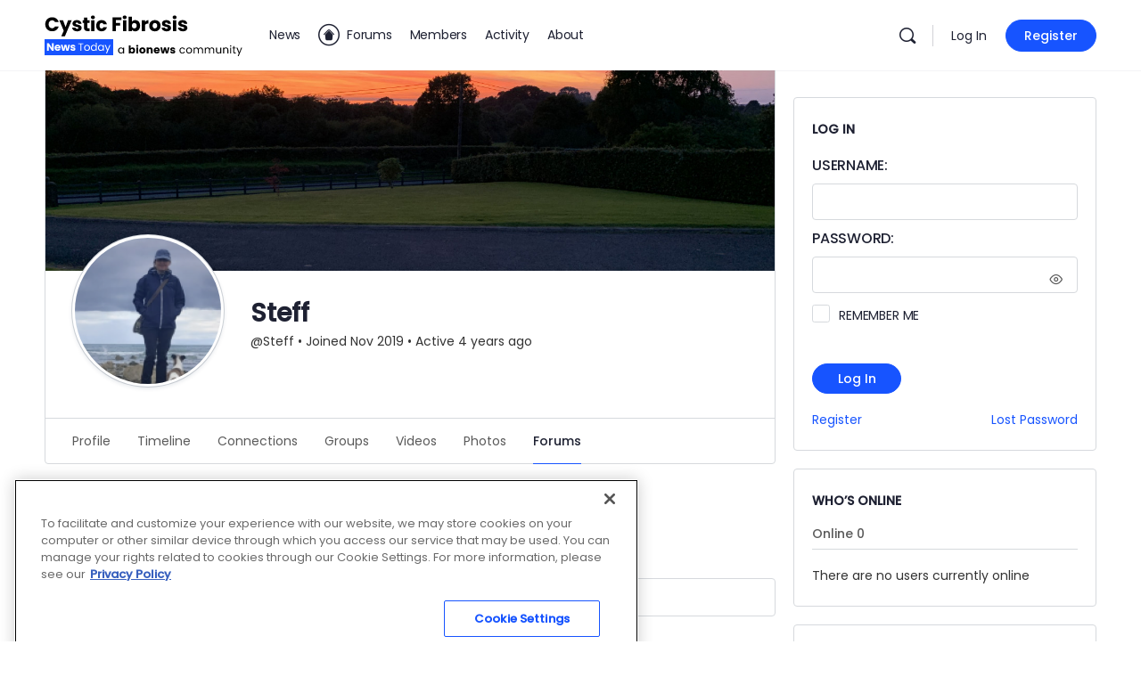

--- FILE ---
content_type: text/css
request_url: https://cysticfibrosisnewstoday.com/forums/wp-content/themes/buddyboss-theme-child/assets/css/custom.css?ver=1745613206
body_size: 436
content:
/*--------------------------------------------------------------
This is your custom stylesheet.

Add your own styles here to make theme updates easier.
To override any styles from other stylesheets, simply copy them into here and edit away.

Make sure to respect the media queries! Otherwise you may
accidentally add desktop styles to the mobile layout.
https://www.w3schools.com/css/css_rwd_mediaqueries.asp
--------------------------------------------------------------*/

/*****  fit 300px ad in columns *****/ 

@media screen and (min-width:800px)
{
	.widget-area:not(.widget-area-secondary)
	{
		flex: 0 0 360px;
		max-width: 360px;
	}
}

/*****  footer menu spacing fix  ******/
.bb-footer .widget li
{
	margin-bottom: 5px;
	margin-top: 5px;
	padding: 0px;
}

.widget.widget_nav_menu ul a { padding: 0 !important; }

/**** view as *****/
.view-as a
{
	color: #fff !important;
	border-color: #000 !important;
}

/******  notice header ****/
.bp-sitewide-notice-wrap
{
	background-color: beige;
	padding: 1em;
}

/******  loading animation
#bn_loading_container
{
	//background-image: url("https://cysticfibrosisnewstoday.com/forums/wp-content/uploads/2023/09/loading.gif");
	//background-repeat: no-repeat;
	//width: 232px;
	//height: 100px;
	//text-indent: -9999px;
}
 *****/
 
 
/**** ad CSS from MS 10/23 ******/

@media screen and (min-width:800px)
{
	.widget-area:not(.widget-area-secondary)
	{
		flex: 0 0 360px;
		max-width: 360px;
	}
}
@media screen and (max-width:799px)
{
	#text-23{
	padding: 0;
	border: 0;
	margin: 0 auto;
	width: 300px;
	}
}
@media screen and (min-width: 799px) {
  .bb-grid.site-content-grid {
    margin-top: 115px;
  }
}
aside.buddypanel.buddypanel--toggle-on {
	z-index: 99999;
}
#masthead {
	z-index:9999;
}

--- FILE ---
content_type: application/javascript; charset=utf-8
request_url: https://fundingchoicesmessages.google.com/f/AGSKWxW1QIsva5kIoWAZeAPZteYjSkNSj7YU755bXQA8COGL-5dWLl4ctDKAICpOr8-9khtxzIXGm9Dwd2mm3qRbHZVt0ujOTkgAJiNBjnQq5_BH90KtFqARt09dlq7G2VZQ9lIxiqnJjt61x5oh_pvFCxd9Cmc-yYS-LZxJ3DLXbxxC1ZeXsq5eBRJwdDM=/_/sponsoredheadline./pop_adfy./adtechHeader./advf1./adinsertionplugin.
body_size: -1289
content:
window['20dec18d-fcd6-45bf-85e0-6f0f0ee3bb21'] = true;

--- FILE ---
content_type: application/javascript; charset=utf-8
request_url: https://trc.lhmos.com/enrich/data/jsonp?mcode=15710&mid=47&callback=jsonp_1769280577821_14728
body_size: -191
content:
jsonp_1769280577821_14728({"uid":"0"})

--- FILE ---
content_type: application/javascript; charset=utf-8
request_url: https://fundingchoicesmessages.google.com/f/AGSKWxVTWRRMdhVha8umgAIb31fm7KbOVsivFky6zDBUlTFb2JEmC6xh1Ei-50P9Jwvo5D64xCmraHxOdSEXwikTZcaMhoRTL4kJLUgcAtpi-19JBbWFnBWCESgggUblLZERnR7Lo7YX?fccs=W251bGwsbnVsbCxudWxsLG51bGwsbnVsbCxudWxsLFsxNzY5MjgwNTcyLDMyNTAwMDAwMF0sbnVsbCxudWxsLG51bGwsW251bGwsWzddXSwiaHR0cHM6Ly9jeXN0aWNmaWJyb3Npc25ld3N0b2RheS5jb20vZm9ydW1zL21lbWJlcnMvc3RlcGgvZm9ydW1zLyIsbnVsbCxbWzgsIms2MVBCam1rNk8wIl0sWzksImVuLVVTIl0sWzE5LCIyIl0sWzE3LCJbMF0iXSxbMjQsIiJdLFsyOSwiZmFsc2UiXV1d
body_size: -223
content:
if (typeof __googlefc.fcKernelManager.run === 'function') {"use strict";this.default_ContributorServingResponseClientJs=this.default_ContributorServingResponseClientJs||{};(function(_){var window=this;
try{
var QH=function(a){this.A=_.t(a)};_.u(QH,_.J);var RH=_.ed(QH);var SH=function(a,b,c){this.B=a;this.params=b;this.j=c;this.l=_.F(this.params,4);this.o=new _.dh(this.B.document,_.O(this.params,3),new _.Qg(_.Qk(this.j)))};SH.prototype.run=function(){if(_.P(this.params,10)){var a=this.o;var b=_.eh(a);b=_.Od(b,4);_.ih(a,b)}a=_.Rk(this.j)?_.be(_.Rk(this.j)):new _.de;_.ee(a,9);_.F(a,4)!==1&&_.G(a,4,this.l===2||this.l===3?1:2);_.Fg(this.params,5)&&(b=_.O(this.params,5),_.hg(a,6,b));return a};var TH=function(){};TH.prototype.run=function(a,b){var c,d;return _.v(function(e){c=RH(b);d=(new SH(a,c,_.A(c,_.Pk,2))).run();return e.return({ia:_.L(d)})})};_.Tk(8,new TH);
}catch(e){_._DumpException(e)}
}).call(this,this.default_ContributorServingResponseClientJs);
// Google Inc.

//# sourceURL=/_/mss/boq-content-ads-contributor/_/js/k=boq-content-ads-contributor.ContributorServingResponseClientJs.en_US.k61PBjmk6O0.es5.O/d=1/exm=kernel_loader,loader_js_executable/ed=1/rs=AJlcJMztj-kAdg6DB63MlSG3pP52LjSptg/m=web_iab_tcf_v2_signal_executable
__googlefc.fcKernelManager.run('\x5b\x5b\x5b8,\x22\x5bnull,\x5b\x5bnull,null,null,\\\x22https:\/\/fundingchoicesmessages.google.com\/f\/AGSKWxXnNb5jHUgtAYmh8NJMzraUpSxIkKFTanl-u1PUDz3IV8Y7VCnjsVmD01c-8uZwMddoghDoUd37TjY9e9SZC_SDS_PzZ2IBCyqk3LMLAF11twYhS6tvVPt4F6M_HP-c0uIRqisH\\\x22\x5d,null,null,\x5bnull,null,null,\\\x22https:\/\/fundingchoicesmessages.google.com\/el\/AGSKWxVsRtS_UUANb9FYSxm2zzr28kV2n1WK6okhhh5bkReXjv-lPxKWs-H9mUKzj3lVThES1v1shzxV7uSkDNR1G_qeW9O-y7GSTEZyYZskihp7wP_Zv6MZKQBvWsHDW4v2p4AlLQ7o\\\x22\x5d,null,\x5bnull,\x5b7\x5d\x5d\x5d,\\\x22cysticfibrosisnewstoday.com\\\x22,1,\\\x22en\\\x22,null,null,null,null,1\x5d\x22\x5d\x5d,\x5bnull,null,null,\x22https:\/\/fundingchoicesmessages.google.com\/f\/AGSKWxXE8DmdpdNDBqcYyS-k5hsUvTZls1eTGxzffFeZecIUlt8LJGzbh2M7tbjxqY3fEH-TkqQ-PmcCpsf6DZr7xEQxJpTxdL5sHVzC3iWfb125wiYFdqNz_zFWhSbD1JrfbzeV6m1H\x22\x5d\x5d');}